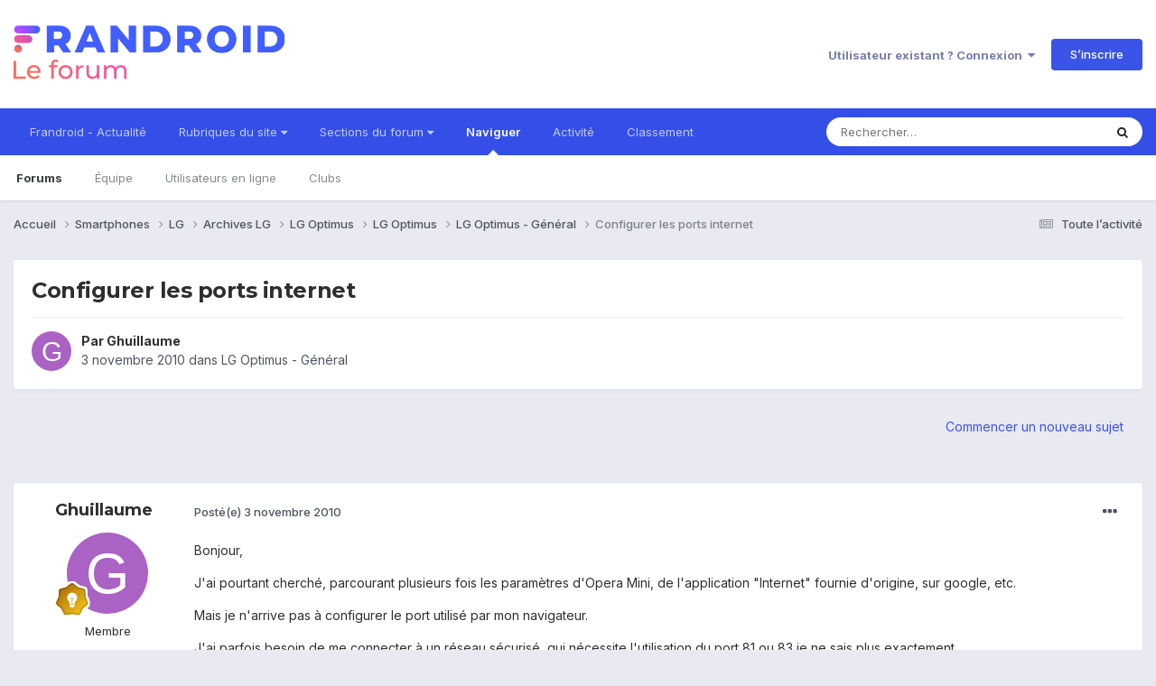

--- FILE ---
content_type: application/javascript
request_url: https://forum.frandroid.com/uploads/javascript_global/root_map.js?v=419bb4d07a1763454650
body_size: -211
content:
var ipsJavascriptMap={"core":{"global_core":"https://forum.frandroid.com/uploads/javascript_core/global_global_core.js","front_core":"https://forum.frandroid.com/uploads/javascript_core/front_front_core.js","front_statuses":"https://forum.frandroid.com/uploads/javascript_core/front_front_statuses.js","front_profile":"https://forum.frandroid.com/uploads/javascript_core/front_front_profile.js","front_search":"https://forum.frandroid.com/uploads/javascript_core/front_front_search.js","front_clubs":"https://forum.frandroid.com/uploads/javascript_core/front_front_clubs.js","front_streams":"https://forum.frandroid.com/uploads/javascript_core/front_front_streams.js","front_system":"https://forum.frandroid.com/uploads/javascript_core/front_front_system.js","front_widgets":"https://forum.frandroid.com/uploads/javascript_core/front_front_widgets.js","front_messages":"https://forum.frandroid.com/uploads/javascript_core/front_front_messages.js","admin_core":"https://forum.frandroid.com/uploads/javascript_core/admin_admin_core.js","admin_system":"https://forum.frandroid.com/uploads/javascript_core/admin_admin_system.js"},"forums":{"front_topic":"https://forum.frandroid.com/uploads/javascript_forums/front_front_topic.js","front_forum":"https://forum.frandroid.com/uploads/javascript_forums/front_front_forum.js"}};;